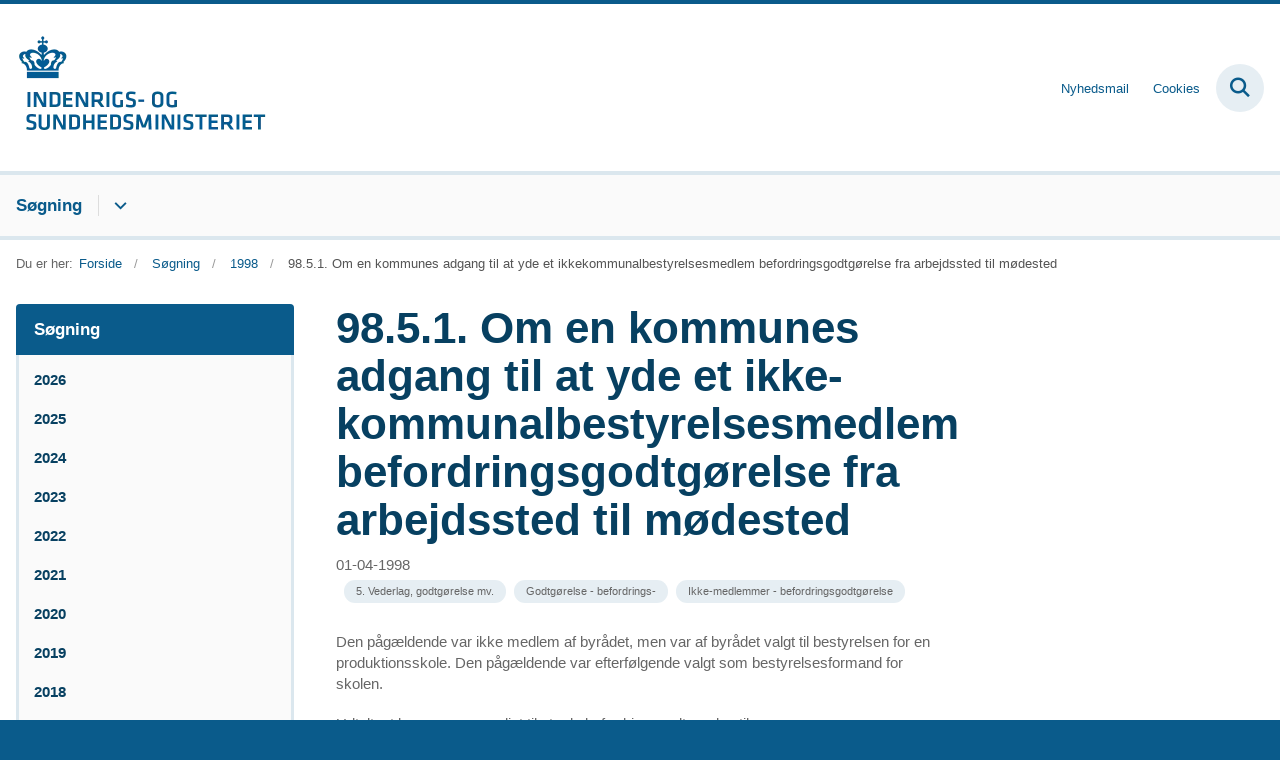

--- FILE ---
content_type: text/html; charset=utf-8
request_url: https://www.resumedatabase.im.dk/resumedatabasen/1998/9851-om-en-kommunes-adgang-til-at-yde-et-ikkekommunalbestyrelsesmedlem-befordringsgodtgoerelse-fra-arbejdssted-til-moedested
body_size: 5407
content:

<!DOCTYPE html>
<html lang="da">
<head id="Head1"><title>
98.5.1. Om en kommunes adgang til at yde et ikke-kommunalbestyrelsesmedlem befordringsgodtgørelse fra arbejdssted til mødested
</title><meta charset="utf-8" /><meta name="viewport" content="width=device-width, initial-scale=1.0" /><meta http-equiv="X-UA-Compatible" content="IE=edge" /><meta name="documentReference" content="24551">
<meta name="description" content="Den pågældende var ikke medlem af byrådet, men var af byrådet valgt til bestyrelsen for en produktionsskole">
<meta property="og:title" content="98.5.1. Om en kommunes adgang til at yde et ikke-kommunalbestyrelsesmedlem befordringsgodtgørelse fra arbejdssted til mødested">
<meta property="twitter:title" content="98.5.1. Om en kommunes adgang til at yde et ikke-kommunalbestyrelsesmedlem befordringsgodtgørelse fra arbejdssted til mødested">
<meta property="og:description" content="Den pågældende var ikke medlem af byrådet, men var af byrådet valgt til bestyrelsen for en produktionsskole">
<meta property="twitter:description" content="Den pågældende var ikke medlem af byrådet, men var af byrådet valgt til bestyrelsen for en produktionsskole">
<meta property="og:url" content="https://www.resumedatabase.im.dk/resumedatabasen/1998/9851-om-en-kommunes-adgang-til-at-yde-et-ikkekommunalbestyrelsesmedlem-befordringsgodtgoerelse-fra-arbejdssted-til-moedested">
<meta property="twitter:card" content="summary">
<link href="/Assets/GoBasic/Plugins/Release/h01.gobasic.plugins.css?t=270320251405" rel="stylesheet">
<link href="/Themes/ISM/Release/h03.theme.min.css?t=270320251405" rel="stylesheet">
<script type="text/javascript" src="/Assets/GoBasic/Plugins/Release/h01.gobasic.plugins.min.js?t=270320251405"></script>
<link rel="icon" href="https://oim.dk/media/22295/favicon-oim.png"/>
<style>
.categorizations ul.dropdown-menu {
overflow-y: scroll;
max-height: 550px;
}
</style><link rel="canonical" href="https://www.resumedatabase.im.dk/resumedatabasen/1998/9851-om-en-kommunes-adgang-til-at-yde-et-ikkekommunalbestyrelsesmedlem-befordringsgodtgoerelse-fra-arbejdssted-til-moedested" />
    <script >
        var application = {};
        application.script = {
            scripts: [],
            register: function (name, config, id) {
                this.scripts.push({
                    name: name,
                    scope: {
                        config: config,
                        element: $('#' + id)
                    }
                });
            }
        }
    </script>
</head>
<body id="body" class="news-page">
    <form method="post" action="./9851-om-en-kommunes-adgang-til-at-yde-et-ikkekommunalbestyrelsesmedlem-befordringsgodtgoerelse-fra-arbejdssted-til-moedested" id="form1">
<div class="aspNetHidden">
<input type="hidden" name="__VIEWSTATE" id="__VIEWSTATE" value="bXRjWVMPTHEp0YquNDdsfK1P+abD/nGyXFR5ciKweQJ0J4e4Hw7TROikIrT3CU2faxFtQPPyhU32zi3AC5d1/g==" />
</div>

<div class="aspNetHidden">

	<input type="hidden" name="__VIEWSTATEGENERATOR" id="__VIEWSTATEGENERATOR" value="9D456832" />
</div>

        <input type="hidden" value=""
            name="devicePixelRatio" id="devicePixelRatio" />
        <script >
            $(document).ready(function () {
                $("#devicePixelRatio").val(window.devicePixelRatio);
            });
        </script>
        <div id="wrapper" class="wrapper">
	
        

        <header class="header">
            <a id="skip" href="#content-main">Spring hovednavigationen over</a>
            
            <div class="header-container">
                
                <div class="logo">
                    <div>
                        <a aria-label="Gå til forsiden af resumedatabase.im.dk" href="/"><img src="/Media/638084361087472021/nyt%20logoe%20DK2%20-%20Logobl%c3%a5%20-%20500%20px.jpg" alt="ISM logo" /></a>
                    </div>
                </div>
                
                        <div class="services">
<div class="service-menu">

                    
                        <nav id="services_ctl01_serviceMenu_ctrl" aria-label="Service Menu" class="service">
<div>
<ul>
<li class="service-link"><a href="/nyhedsmail" data-id="24156"><span>Nyhedsmail</span></a></li><li class="service-link"><a href="/cookies" data-id="24157"><span>Cookies</span></a></li>
</ul>
</div>
</nav>
                        <div data-collapse="true" id="services_ctl01_siteSearchInput_ctrl" class="site-search ui-front collapse collapsed">
<input type="text" placeholder="Søg" aria-label="Søg" class="search-query" />
<button type="submit" aria-label="Fold søgefelt ud" class="btn btn-default"><span aria-hidden="true">S&#248;g</span></button>
</div>
                        <nav aria-label="Mobil Menu" class="mobile tree-nav">
<div class="nav-toggle">
<a href="#mobile-menu" aria-expanded="false" aria-label="Åben hovednavigationen" class="dropdown-toggle no-smoothscroll"><span aria-hidden="true" class="title">menu</span><span class="button"></span></a>
</div><div id="mobile-menu" class="dropdown">
<ul>
<li class="active expanded"><a href="/resumedatabasen" data-id="24155" aria-current="true"><span>S&#248;gning</span></a><a tabindex="0" role="button" aria-label="Fold underpunkter ud" aria-expanded="true" class="toggler"></a><ul>
<li><a href="/resumedatabasen/2026" data-id="40013"><span>2026</span></a></li><li><a href="/resumedatabasen/2025" data-id="39257"><span>2025</span></a></li><li><a href="/resumedatabasen/2024" data-id="37907"><span>2024</span></a></li><li><a href="/resumedatabasen/2023" data-id="34467"><span>2023</span></a></li><li><a href="/resumedatabasen/2022" data-id="29414"><span>2022</span></a></li><li><a href="/resumedatabasen/2021" data-id="24198"><span>2021</span></a></li><li><a href="/resumedatabasen/2020" data-id="24199"><span>2020</span></a></li><li><a href="/resumedatabasen/2019" data-id="24200"><span>2019</span></a></li><li><a href="/resumedatabasen/2018" data-id="24201"><span>2018</span></a></li><li><a href="/resumedatabasen/2017" data-id="24202"><span>2017</span></a></li><li><a href="/resumedatabasen/2016" data-id="24203"><span>2016</span></a></li><li><a href="/resumedatabasen/2015" data-id="24204"><span>2015</span></a></li><li><a href="/resumedatabasen/2014" data-id="24205"><span>2014</span></a></li><li><a href="/resumedatabasen/2013" data-id="24206"><span>2013</span></a></li><li><a href="/resumedatabasen/2012" data-id="24207"><span>2012</span></a></li><li><a href="/resumedatabasen/2011" data-id="24208"><span>2011</span></a></li><li><a href="/resumedatabasen/2010" data-id="24209"><span>2010</span></a></li><li><a href="/resumedatabasen/2009" data-id="24210"><span>2009</span></a></li><li><a href="/resumedatabasen/2008" data-id="24211"><span>2008</span></a></li><li><a href="/resumedatabasen/2007" data-id="24212"><span>2007</span></a></li><li><a href="/resumedatabasen/2006" data-id="24213"><span>2006</span></a></li><li><a href="/resumedatabasen/2005" data-id="24214"><span>2005</span></a></li><li><a href="/resumedatabasen/2004" data-id="24215"><span>2004</span></a></li><li><a href="/resumedatabasen/2003" data-id="24216"><span>2003</span></a></li><li><a href="/resumedatabasen/2002" data-id="24217"><span>2002</span></a></li><li><a href="/resumedatabasen/2001" data-id="24218"><span>2001</span></a></li><li><a href="/resumedatabasen/2000" data-id="24219"><span>2000</span></a></li><li><a href="/resumedatabasen/1999" data-id="24220"><span>1999</span></a></li><li class="active"><a href="/resumedatabasen/1998" data-id="24221" aria-current="true"><span>1998</span></a></li><li><a href="/resumedatabasen/1997" data-id="24222"><span>1997</span></a></li><li><a href="/resumedatabasen/1996" data-id="24223"><span>1996</span></a></li><li><a href="/resumedatabasen/1995" data-id="24224"><span>1995</span></a></li><li><a href="/resumedatabasen/1994" data-id="24225"><span>1994</span></a></li><li><a href="/resumedatabasen/1993" data-id="24226"><span>1993</span></a></li><li><a href="/resumedatabasen/1992" data-id="24227"><span>1992</span></a></li><li><a href="/resumedatabasen/1991" data-id="24228"><span>1991</span></a></li><li><a href="/resumedatabasen/1990" data-id="24229"><span>1990</span></a></li><li><a href="/resumedatabasen/1989" data-id="24230"><span>1989</span></a></li><li><a href="/resumedatabasen/1988" data-id="24231"><span>1988</span></a></li><li><a href="/resumedatabasen/1987" data-id="24232"><span>1987</span></a></li><li><a href="/resumedatabasen/1986" data-id="24233"><span>1986</span></a></li><li><a href="/resumedatabasen/1985" data-id="24234"><span>1985</span></a></li><li><a href="/resumedatabasen/1984" data-id="24235"><span>1984</span></a></li><li><a href="/resumedatabasen/1983" data-id="24236"><span>1983</span></a></li><li><a href="/resumedatabasen/1982" data-id="24237"><span>1982</span></a></li><li><a href="/resumedatabasen/1981" data-id="24238"><span>1981</span></a></li><li><a href="/resumedatabasen/1980" data-id="30981"><span>1980</span></a></li><li><a href="/resumedatabasen/1979" data-id="30953"><span>1979</span></a></li><li><a href="/resumedatabasen/1978" data-id="31067"><span>1978</span></a></li><li><a href="/resumedatabasen/1977" data-id="30908"><span>1977</span></a></li><li><a href="/resumedatabasen/1976" data-id="30920"><span>1976</span></a></li><li><a href="/resumedatabasen/1975" data-id="30900"><span>1975</span></a></li><li><a href="/resumedatabasen/1974" data-id="30949"><span>1974</span></a></li><li><a href="/resumedatabasen/1973" data-id="30967"><span>1973</span></a></li><li><a href="/resumedatabasen/1972" data-id="30971"><span>1972</span></a></li><li><a href="/resumedatabasen/1971" data-id="30915"><span>1971</span></a></li><li><a href="/resumedatabasen/1970" data-id="30929"><span>1970</span></a></li><li><a href="/resumedatabasen/1969" data-id="30938"><span>1969</span></a></li><li><a href="/resumedatabasen/1967" data-id="31396"><span>1967</span></a></li><li><a href="/resumedatabasen/1966" data-id="31502"><span>1966</span></a></li><li><a href="/resumedatabasen/1963" data-id="31498"><span>1963</span></a></li><li><a href="/resumedatabasen/1961" data-id="31494"><span>1961</span></a></li>
</ul></li>
</ul>
</div>
</nav>
                    </div></div>
                
                
    

            </div>
            <nav aria-label="Hovedmenu" class="main">
	<div class="bg">
		<div class="cnt">
			<ul id="main-menu" class="dropdown">
				<li class="dropdown active"><a href="/resumedatabasen" aria-current="true">Søgning</a><a href="#mainNavigation_ctrl_menuItem01" aria-expanded="false" aria-label="Søgning - flere links" class="dropdown-toggle no-smoothscroll"></a><ul id="mainNavigation_ctrl_menuItem01" hidden>
					<li><a href="/resumedatabasen/2026">2026</a></li><li><a href="/resumedatabasen/2025">2025</a></li><li><a href="/resumedatabasen/2024">2024</a></li><li><a href="/resumedatabasen/2023">2023</a></li><li><a href="/resumedatabasen/2022">2022</a></li><li><a href="/resumedatabasen/2021">2021</a></li><li><a href="/resumedatabasen/2020">2020</a></li><li><a href="/resumedatabasen/2019">2019</a></li><li><a href="/resumedatabasen/2018">2018</a></li><li><a href="/resumedatabasen/2017">2017</a></li><li><a href="/resumedatabasen/2016">2016</a></li><li><a href="/resumedatabasen/2015">2015</a></li><li><a href="/resumedatabasen/2014">2014</a></li><li><a href="/resumedatabasen/2013">2013</a></li><li><a href="/resumedatabasen/2012">2012</a></li><li><a href="/resumedatabasen/2011">2011</a></li><li><a href="/resumedatabasen/2010">2010</a></li><li><a href="/resumedatabasen/2009">2009</a></li><li><a href="/resumedatabasen/2008">2008</a></li><li><a href="/resumedatabasen/2007">2007</a></li><li><a href="/resumedatabasen/2006">2006</a></li><li><a href="/resumedatabasen/2005">2005</a></li><li><a href="/resumedatabasen/2004">2004</a></li><li><a href="/resumedatabasen/2003">2003</a></li><li><a href="/resumedatabasen/2002">2002</a></li><li><a href="/resumedatabasen/2001">2001</a></li><li><a href="/resumedatabasen/2000">2000</a></li><li><a href="/resumedatabasen/1999">1999</a></li><li><a href="/resumedatabasen/1998">1998</a></li><li><a href="/resumedatabasen/1997">1997</a></li><li><a href="/resumedatabasen/1996">1996</a></li><li><a href="/resumedatabasen/1995">1995</a></li><li><a href="/resumedatabasen/1994">1994</a></li><li><a href="/resumedatabasen/1993">1993</a></li><li><a href="/resumedatabasen/1992">1992</a></li><li><a href="/resumedatabasen/1991">1991</a></li><li><a href="/resumedatabasen/1990">1990</a></li><li><a href="/resumedatabasen/1989">1989</a></li><li><a href="/resumedatabasen/1988">1988</a></li><li><a href="/resumedatabasen/1987">1987</a></li><li><a href="/resumedatabasen/1986">1986</a></li><li><a href="/resumedatabasen/1985">1985</a></li><li><a href="/resumedatabasen/1984">1984</a></li><li><a href="/resumedatabasen/1983">1983</a></li><li><a href="/resumedatabasen/1982">1982</a></li><li><a href="/resumedatabasen/1981">1981</a></li><li><a href="/resumedatabasen/1980">1980</a></li><li><a href="/resumedatabasen/1979">1979</a></li><li><a href="/resumedatabasen/1978">1978</a></li><li><a href="/resumedatabasen/1977">1977</a></li><li><a href="/resumedatabasen/1976">1976</a></li><li><a href="/resumedatabasen/1975">1975</a></li><li><a href="/resumedatabasen/1974">1974</a></li><li><a href="/resumedatabasen/1973">1973</a></li><li><a href="/resumedatabasen/1972">1972</a></li><li><a href="/resumedatabasen/1971">1971</a></li><li><a href="/resumedatabasen/1970">1970</a></li><li><a href="/resumedatabasen/1969">1969</a></li><li><a href="/resumedatabasen/1967">1967</a></li><li><a href="/resumedatabasen/1966">1966</a></li><li><a href="/resumedatabasen/1963">1963</a></li><li><a href="/resumedatabasen/1961">1961</a></li>
				</ul></li>
			</ul>
		</div>
	</div>
</nav>
        </header>
        <div role="main">
            
            
    
    
<div class="tool-section">
    <div>
        <nav id="ContentPlaceHolderDefault_toolSection_breadcrumb_ctrl" aria-label="Brødkrumme" class="breadcrumb">
<div>
<span class="breadcrumb-label">Du er her:</span>
<ul itemscope="" itemtype="https://schema.org/BreadcrumbList">
<li itemscope="" itemtype="https://schema.org/ListItem" itemprop="itemListElement"><a itemscope="" itemid="https://www.resumedatabase.im.dk/" itemtype="https://schema.org/Thing" itemprop="item" href="https://www.resumedatabase.im.dk/"><span itemprop="name">Forside</span></a><meta itemprop="position" content="2" /></li>
<li itemscope="" itemtype="https://schema.org/ListItem" itemprop="itemListElement"><a itemscope="" itemid="https://www.resumedatabase.im.dk/resumedatabasen" itemtype="https://schema.org/Thing" itemprop="item" href="https://www.resumedatabase.im.dk/resumedatabasen"><span itemprop="name">S&#248;gning</span></a><meta itemprop="position" content="3" /></li>
<li itemscope="" itemtype="https://schema.org/ListItem" itemprop="itemListElement"><a itemscope="" itemid="https://www.resumedatabase.im.dk/resumedatabasen/1998" itemtype="https://schema.org/Thing" itemprop="item" href="https://www.resumedatabase.im.dk/resumedatabasen/1998"><span itemprop="name">1998</span></a><meta itemprop="position" content="4" /></li>
<li itemscope="" itemtype="https://schema.org/ListItem" itemprop="itemListElement" class="active"><span itemprop="name">98.5.1. Om en kommunes adgang til at yde et ikkekommunalbestyrelsesmedlem befordringsgodtg&#248;relse fra arbejdssted til m&#248;dested</span><meta itemprop="position" content="5" /></li>
</ul>
</div>
</nav>
        
    </div>
</div>

    <div name="content" id="content-main"></div>
    <div class="sectionB">
        <div class="container">
            <div class="row">
                <div class="span-3">
                    <nav id="ContentPlaceHolderDefault_leftMenu_ctrl" aria-label="Venstre menu" class="sub-tree tree-nav">
<ul>
<li class="expanded"><a href="/resumedatabasen" data-id="24155"><span>S&#248;gning</span></a><ul>
<li><a href="/resumedatabasen/2026" data-id="40013"><span>2026</span></a></li><li><a href="/resumedatabasen/2025" data-id="39257"><span>2025</span></a></li><li><a href="/resumedatabasen/2024" data-id="37907"><span>2024</span></a></li><li><a href="/resumedatabasen/2023" data-id="34467"><span>2023</span></a></li><li><a href="/resumedatabasen/2022" data-id="29414"><span>2022</span></a></li><li><a href="/resumedatabasen/2021" data-id="24198"><span>2021</span></a></li><li><a href="/resumedatabasen/2020" data-id="24199"><span>2020</span></a></li><li><a href="/resumedatabasen/2019" data-id="24200"><span>2019</span></a></li><li><a href="/resumedatabasen/2018" data-id="24201"><span>2018</span></a></li><li><a href="/resumedatabasen/2017" data-id="24202"><span>2017</span></a></li><li><a href="/resumedatabasen/2016" data-id="24203"><span>2016</span></a></li><li><a href="/resumedatabasen/2015" data-id="24204"><span>2015</span></a></li><li><a href="/resumedatabasen/2014" data-id="24205"><span>2014</span></a></li><li><a href="/resumedatabasen/2013" data-id="24206"><span>2013</span></a></li><li><a href="/resumedatabasen/2012" data-id="24207"><span>2012</span></a></li><li><a href="/resumedatabasen/2011" data-id="24208"><span>2011</span></a></li><li><a href="/resumedatabasen/2010" data-id="24209"><span>2010</span></a></li><li><a href="/resumedatabasen/2009" data-id="24210"><span>2009</span></a></li><li><a href="/resumedatabasen/2008" data-id="24211"><span>2008</span></a></li><li><a href="/resumedatabasen/2007" data-id="24212"><span>2007</span></a></li><li><a href="/resumedatabasen/2006" data-id="24213"><span>2006</span></a></li><li><a href="/resumedatabasen/2005" data-id="24214"><span>2005</span></a></li><li><a href="/resumedatabasen/2004" data-id="24215"><span>2004</span></a></li><li><a href="/resumedatabasen/2003" data-id="24216"><span>2003</span></a></li><li><a href="/resumedatabasen/2002" data-id="24217"><span>2002</span></a></li><li><a href="/resumedatabasen/2001" data-id="24218"><span>2001</span></a></li><li><a href="/resumedatabasen/2000" data-id="24219"><span>2000</span></a></li><li><a href="/resumedatabasen/1999" data-id="24220"><span>1999</span></a></li><li class="active"><a href="/resumedatabasen/1998" data-id="24221" aria-current="true"><span>1998</span></a></li><li><a href="/resumedatabasen/1997" data-id="24222"><span>1997</span></a></li><li><a href="/resumedatabasen/1996" data-id="24223"><span>1996</span></a></li><li><a href="/resumedatabasen/1995" data-id="24224"><span>1995</span></a></li><li><a href="/resumedatabasen/1994" data-id="24225"><span>1994</span></a></li><li><a href="/resumedatabasen/1993" data-id="24226"><span>1993</span></a></li><li><a href="/resumedatabasen/1992" data-id="24227"><span>1992</span></a></li><li><a href="/resumedatabasen/1991" data-id="24228"><span>1991</span></a></li><li><a href="/resumedatabasen/1990" data-id="24229"><span>1990</span></a></li><li><a href="/resumedatabasen/1989" data-id="24230"><span>1989</span></a></li><li><a href="/resumedatabasen/1988" data-id="24231"><span>1988</span></a></li><li><a href="/resumedatabasen/1987" data-id="24232"><span>1987</span></a></li><li><a href="/resumedatabasen/1986" data-id="24233"><span>1986</span></a></li><li><a href="/resumedatabasen/1985" data-id="24234"><span>1985</span></a></li><li><a href="/resumedatabasen/1984" data-id="24235"><span>1984</span></a></li><li><a href="/resumedatabasen/1983" data-id="24236"><span>1983</span></a></li><li><a href="/resumedatabasen/1982" data-id="24237"><span>1982</span></a></li><li><a href="/resumedatabasen/1981" data-id="24238"><span>1981</span></a></li><li><a href="/resumedatabasen/1980" data-id="30981"><span>1980</span></a></li><li><a href="/resumedatabasen/1979" data-id="30953"><span>1979</span></a></li><li><a href="/resumedatabasen/1978" data-id="31067"><span>1978</span></a></li><li><a href="/resumedatabasen/1977" data-id="30908"><span>1977</span></a></li><li><a href="/resumedatabasen/1976" data-id="30920"><span>1976</span></a></li><li><a href="/resumedatabasen/1975" data-id="30900"><span>1975</span></a></li><li><a href="/resumedatabasen/1974" data-id="30949"><span>1974</span></a></li><li><a href="/resumedatabasen/1973" data-id="30967"><span>1973</span></a></li><li><a href="/resumedatabasen/1972" data-id="30971"><span>1972</span></a></li><li><a href="/resumedatabasen/1971" data-id="30915"><span>1971</span></a></li><li><a href="/resumedatabasen/1970" data-id="30929"><span>1970</span></a></li><li><a href="/resumedatabasen/1969" data-id="30938"><span>1969</span></a></li><li><a href="/resumedatabasen/1967" data-id="31396"><span>1967</span></a></li><li><a href="/resumedatabasen/1966" data-id="31502"><span>1966</span></a></li><li><a href="/resumedatabasen/1963" data-id="31498"><span>1963</span></a></li><li><a href="/resumedatabasen/1961" data-id="31494"><span>1961</span></a></li>
</ul></li>
</ul><script>application.script.register('leftnavigation',{"options": {"translations": {"mobileSubMenuTitle": "Menu"}}},'ContentPlaceHolderDefault_leftMenu_ctrl');</script>
</nav>
                </div>
                <div class="span-9">
                    
                    <div class="row">
                        <div class="span-6 plh-main">
                            
    <div class="news-page">
<h1 class="heading">
98.5.1. Om en kommunes adgang til at yde et ikke-kommunalbestyrelsesmedlem befordringsgodtg&#248;relse fra arbejdssted til m&#248;dested
</h1><span class="date">01-04-1998</span><div class="labels">
<a aria-label="Se alle nyheder fra kategorien: 5. Vederlag, godtgørelse mv." href="/resumedatabasen?categorizations=24327" class="label label-default"><span>5. Vederlag, godtg&#248;relse mv.</span></a>
<a aria-label="Se alle nyheder fra kategorien: Godtgørelse - befordrings-" href="/resumedatabasen?categorizations=25233" class="label label-default"><span>Godtg&#248;relse - befordrings-</span></a>
<a aria-label="Se alle nyheder fra kategorien: Ikke-medlemmer - befordringsgodtgørelse" href="/resumedatabasen?categorizations=25255" class="label label-default"><span>Ikke-medlemmer - befordringsgodtg&#248;relse</span></a>

</div><div class="text">
<div class="rich-text">
<p>Den p&aring;g&aelig;ldende var ikke medlem af byr&aring;det, men var af byr&aring;det valgt til bestyrelsen for en produktionsskole. Den p&aring;g&aelig;ldende var efterf&oslash;lgende valgt som bestyrelsesformand for skolen.</p>
<p>Udtalt, at kommunernes pligt til at yde befordringsgodtg&oslash;relse til kommunalbestyrelsesmedlemmer efter &sect; 16, stk. 10, i lov om kommunernes styrelse, har sammenh&aelig;ng med den m&oslash;depligt, der f&oslash;lger af det borgerlige ombud. Kommunens pligt kan dermed i et vist omfang bero p&aring; en sk&oslash;nsm&aelig;ssig vurdering.</p>
<p>Under hensyn til st&oslash;rrelsen af transportudgifterne m&aring; det efter Indenrigsministeriets opfattelse tilsvarende antages, at der ved varetagelse af et kommunalt hverv, der ikke er et borgerligt ombud, ikke er krav p&aring; befordringsgodtg&oslash;relse, n&aring;r der er tale om en betydelig afstand mellem m&oslash;destedet og vedkommendes arbejdssted.</p>
<p>Derimod kan kommunalbestyrelsen efter ministeriets opfattelse ikke i s&aring;danne tilf&aelig;lde antages at v&aelig;re afsk&aring;ret fra at tr&aelig;ffe beslutning om at yde befordringsgodtg&oslash;relse til et ikke-kommunalbestyrelsesmedlem ved varetagelse af et kommunalt hverv. Kommunen kan s&aring;ledes have en interesse i, at en bestemt person varetager &ndash; eller ved fraflytning m.v. fortsat varetager &ndash; et kommunalt hverv, uanset afstanden mellem m&oslash;destedet og vedkommendes bop&aelig;l eller arbejdssted.</p>
<p>I den konkrete sag havde kommunen efter Indenrigsministeriets opfattelse s&aring;ledes ret, men ikke pligt, til at yde befordringsgodtg&oslash;relse, n&aring;r den p&aring;g&aelig;ldende for at deltage i m&oslash;der i produktionsskolens bestyrelse rejser fra K&oslash;benhavn til Skive.</p>
<p>Endvidere udtalt, at det forhold, at m&oslash;derne afholdes i forbindelse med weeken-der, ikke i sig selv medf&oslash;rer, at kommunen er afsk&aring;ret fra at d&aelig;kke den p&aring;g&aelig;ldendes transportudgifter. Det afg&oslash;rende er, om der er en s&aring;dan sammenh&aelig;ng mellem m&oslash;dedeltagelse og transportudgifterne, at udgifterne ikke ville have v&aelig;ret afholdt, hvis medlemmet ikke skulle have deltaget i et m&oslash;de i bestyrelsen.</p>
<p><span><a href="http://www.im.dk/publikationer/kom_forhold/98.5.1.pdf"></a><a type="media" itemid="26575" href="/media/26575/98.5.1.pdf"> Indenrigsministeriets brev af 1. april 1998 til en borger <br /> &ndash; 4. k.kt. j.nr. 1997/1342/779-1 </a></span></p>
</div>
</div>
</div>

                            
                            
                            
                        </div>
                        <div class="span-3 plh-right">
                            
                            
                        </div>
                    </div>
                </div>
            </div>
        </div>
    </div>
    

            
        </div>
        </div>
        <footer aria-label="Bund">
            
            <div class="container"><div class="row"><div class="span-12"><div id="gb_footerGrid_ctl01" class="module inner-grid bg-color-c">
	<div class="container"><div class="row"><div class="span-3"><div id="gb_footerGrid_ctl02_ctl01" class="module multi-box card">
	<div class="text">
<h2 class="heading">
Indenrigs- og Sundhedsministeriet
</h2><div class="rich-text">
<p>Slotsholmsgade 10-12<br />1216 K&oslash;benhavn K&nbsp;<br />Tlf: 72269000<br />E-mail: <a type="mailto" href="mailto:im@im.dk?subject=" data-externalcookie="false" data-cookiewarning="V&aelig;r opm&aelig;rksom p&aring; at dette er et eksternt link. Hvis du g&aring;r videre, kan siden s&aelig;tte en eller flere cookies.">sum@sum.dk</a>&nbsp;</p>
</div>
</div>
</div></div><div class="span-3 space-right-1"><div id="gb_footerGrid_ctl02_ctl02" class="module link-list margin-top card">
	<div class="text">
<ul class="items">
<li class="item"><a target="_blank" href="http://was.digst.dk/resumedatabase-sim-dk">G&#229; til tilg&#230;ngelighedserkl&#230;ring for dette websted p&#229; Digitaliseringsstyrelsens hjemmeside</a></li>
</ul>
</div>
</div></div><div class="span-5"><div id="gb_footerGrid_ctl02_ctl03" class="module multi-box margin-top card">
	<div class="text">
<div class="rich-text">
<h4>Det kommunale tilsyn - og klagemuligheder</h4>
<p>Det er Ankestyrelsen, der f&oslash;rer tilsyn med, at kommuner og regioner overholder lovgivningen.&nbsp;</p>
<p><span><a target="_blank" href="/arbejdsomraader/kommuner-og-regioners-styrelse/tilsyn" data-type="internal" data-id="19730">L&aelig;s om det kommunale tilsyn, herunder dine klagemuligheder, her.</a></span></p>
</div>
</div>
</div></div></div></div>
</div></div></div></div><div id="gb_footerGrid_ctl03" class="module code">
	<!-- script begin --><script type="text/javascript"> 
(function() { 
var sz = document.createElement('script'); sz.type = 'text/javascript'; sz.async = true; 
sz.src = '//siteimproveanalytics.com/js/siteanalyze_6120055.js'; 
var s = document.getElementsByTagName('script')[0]; s.parentNode.insertBefore(sz, s); 
})(); 
</script><!-- script end -->
</div>
            
        </footer>
        
        <script type="text/javascript" src="/Assets/GoBasic/Plugins/Release/b01.gobasic.plugins.min.js?t=270320251405"></script>
<script type="text/javascript" src="/Assets/GoBasic/Applications/Release/b02.gobasic.applications.min.js?t=270320251405"></script>
<script type="text/javascript">
    if (application.initialization) application.initialization.init();
    if (application.navigation) application.navigation.init();
    if (application.search) application.search.init({"collapsedButtonHelpText": "Fold søgefelt ud", "notCollapsedButtonHelpText": "Fold søgefelt ind", "notCollapsedTextEnteredButtonHelpText": "Søg", "url": "/find"});
    if (application.breadcrumb) application.breadcrumb.init({});
    if (application.finalization) application.finalization.init();
</script>

        <script >
            for (var s = 0; s < application.script.scripts.length; s++) {
                var script = application.script.scripts[s];
                var app = application[script.name];
                if (app)
                    app.init(script.scope);
            }
        </script>
    </form>

    
</body>
</html>
